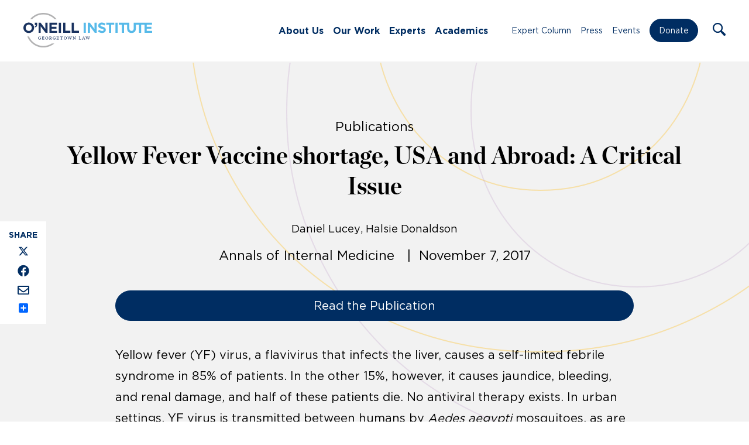

--- FILE ---
content_type: text/html; charset=UTF-8
request_url: https://oneill.law.georgetown.edu/publications/yellow-fever-vaccine-shortage-usa-and-abroad-a-critical-issue/
body_size: 14022
content:
<!doctype html>
<html lang="en-US">
	<head>
		<meta charset="UTF-8">
		<title>Yellow Fever Vaccine shortage, USA and Abroad: A Critical Issue - O&#039;Neill : O&#039;Neill</title>

		<meta http-equiv="X-UA-Compatible" content="IE=edge,chrome=1">
		<meta name="viewport" content="width=device-width, initial-scale=1.0">

		<link rel="stylesheet" href="https://use.typekit.net/ddl1bhq.css">

		<link rel="shortcut icon" href="https://oneill.law.georgetown.edu/wp-content/themes/oneill-theme/assets/images/favicon.ico" type="image/x-icon" />
		<link rel="apple-touch-icon" href="https://oneill.law.georgetown.edu/wp-content/themes/oneill-theme/assets/images/apple-touch-icon.png" />
		<link rel="icon" type="image/png" sizes="192x192" href="https://oneill.law.georgetown.edu/wp-content/themes/oneill-theme/assets/images/android-chrome-192x192.png">
		<link rel="icon" type="image/png" sizes="512x512" href="https://oneill.law.georgetown.edu/wp-content/themes/oneill-theme/assets/images/android-chrome-512x512.png">

		<meta name="google-site-verification" content="2DK_Rgg-37xKszVV8mZuzInD-dqormuGks3stEMq4h8" />

		<!-- Global site tag (gtag.js) - Google Analytics -->
		<script async src="https://www.googletagmanager.com/gtag/js?id=G-H216M95SDF"></script>
		<script>
		  window.dataLayer = window.dataLayer || [];
		  function gtag(){dataLayer.push(arguments);}
		  gtag('js', new Date());

		  gtag('config', 'G-H216M95SDF');
		</script>

		<meta name='robots' content='index, follow, max-image-preview:large, max-snippet:-1, max-video-preview:-1' />
	<style>img:is([sizes="auto" i], [sizes^="auto," i]) { contain-intrinsic-size: 3000px 1500px }</style>
	
	<!-- This site is optimized with the Yoast SEO plugin v25.0 - https://yoast.com/wordpress/plugins/seo/ -->
	<link rel="canonical" href="http://oneill.law.georgetown.edu/publications/yellow-fever-vaccine-shortage-usa-and-abroad-a-critical-issue/" />
	<meta property="og:locale" content="en_US" />
	<meta property="og:type" content="article" />
	<meta property="og:title" content="Yellow Fever Vaccine shortage, USA and Abroad: A Critical Issue - O&#039;Neill" />
	<meta property="og:description" content="Yellow fever (YF) virus, a flavivirus that infects the liver, causes a self-limited febrile syndrome in 85% of patients. In the other 15%, however, it causes jaundice, bleeding, and renal" />
	<meta property="og:url" content="http://oneill.law.georgetown.edu/publications/yellow-fever-vaccine-shortage-usa-and-abroad-a-critical-issue/" />
	<meta property="og:site_name" content="O&#039;Neill" />
	<meta property="article:publisher" content="https://www.facebook.com/oneillinstitute" />
	<meta property="article:modified_time" content="2021-06-12T04:01:29+00:00" />
	<meta property="og:image" content="https://oneill.law.georgetown.edu/wp-content/uploads/2021/08/Social-img.png" />
	<meta property="og:image:width" content="1200" />
	<meta property="og:image:height" content="628" />
	<meta property="og:image:type" content="image/png" />
	<meta name="twitter:card" content="summary_large_image" />
	<meta name="twitter:site" content="@oneillinstitute" />
	<script type="application/ld+json" class="yoast-schema-graph">{"@context":"https://schema.org","@graph":[{"@type":"WebPage","@id":"http://oneill.law.georgetown.edu/publications/yellow-fever-vaccine-shortage-usa-and-abroad-a-critical-issue/","url":"http://oneill.law.georgetown.edu/publications/yellow-fever-vaccine-shortage-usa-and-abroad-a-critical-issue/","name":"Yellow Fever Vaccine shortage, USA and Abroad: A Critical Issue - O&#039;Neill","isPartOf":{"@id":"https://oneill.law.georgetown.edu/#website"},"datePublished":"2017-11-07T05:33:27+00:00","dateModified":"2021-06-12T04:01:29+00:00","breadcrumb":{"@id":"http://oneill.law.georgetown.edu/publications/yellow-fever-vaccine-shortage-usa-and-abroad-a-critical-issue/#breadcrumb"},"inLanguage":"en-US","potentialAction":[{"@type":"ReadAction","target":["http://oneill.law.georgetown.edu/publications/yellow-fever-vaccine-shortage-usa-and-abroad-a-critical-issue/"]}]},{"@type":"BreadcrumbList","@id":"http://oneill.law.georgetown.edu/publications/yellow-fever-vaccine-shortage-usa-and-abroad-a-critical-issue/#breadcrumb","itemListElement":[{"@type":"ListItem","position":1,"name":"Home","item":"https://oneill.law.georgetown.edu/"},{"@type":"ListItem","position":2,"name":"Publications","item":"https://oneill.law.georgetown.edu/publications/"},{"@type":"ListItem","position":3,"name":"Yellow Fever Vaccine shortage, USA and Abroad: A Critical Issue"}]},{"@type":"WebSite","@id":"https://oneill.law.georgetown.edu/#website","url":"https://oneill.law.georgetown.edu/","name":"O&#039;Neill","description":"O’Neill Institute for National and Global Health Law","publisher":{"@id":"https://oneill.law.georgetown.edu/#organization"},"potentialAction":[{"@type":"SearchAction","target":{"@type":"EntryPoint","urlTemplate":"https://oneill.law.georgetown.edu/?s={search_term_string}"},"query-input":{"@type":"PropertyValueSpecification","valueRequired":true,"valueName":"search_term_string"}}],"inLanguage":"en-US"},{"@type":"Organization","@id":"https://oneill.law.georgetown.edu/#organization","name":"The O’Neill Institute for National and Global Health Law","url":"https://oneill.law.georgetown.edu/","logo":{"@type":"ImageObject","inLanguage":"en-US","@id":"https://oneill.law.georgetown.edu/#/schema/logo/image/","url":"https://oneill.law.georgetown.edu/wp-content/uploads/2021/08/logo-color.png","contentUrl":"https://oneill.law.georgetown.edu/wp-content/uploads/2021/08/logo-color.png","width":560,"height":124,"caption":"The O’Neill Institute for National and Global Health Law"},"image":{"@id":"https://oneill.law.georgetown.edu/#/schema/logo/image/"},"sameAs":["https://www.facebook.com/oneillinstitute","https://x.com/oneillinstitute","https://www.linkedin.com/company/o'neill-institute-for-national-and-global-health-law/","https://www.youtube.com/channel/UCTa-6cP01Anvumg3MeMkygg"]}]}</script>
	<!-- / Yoast SEO plugin. -->


<link rel='dns-prefetch' href='//static.addtoany.com' />
<script type="text/javascript">
/* <![CDATA[ */
window._wpemojiSettings = {"baseUrl":"https:\/\/s.w.org\/images\/core\/emoji\/15.1.0\/72x72\/","ext":".png","svgUrl":"https:\/\/s.w.org\/images\/core\/emoji\/15.1.0\/svg\/","svgExt":".svg","source":{"concatemoji":"https:\/\/oneill.law.georgetown.edu\/wp-includes\/js\/wp-emoji-release.min.js?ver=6.8.1"}};
/*! This file is auto-generated */
!function(i,n){var o,s,e;function c(e){try{var t={supportTests:e,timestamp:(new Date).valueOf()};sessionStorage.setItem(o,JSON.stringify(t))}catch(e){}}function p(e,t,n){e.clearRect(0,0,e.canvas.width,e.canvas.height),e.fillText(t,0,0);var t=new Uint32Array(e.getImageData(0,0,e.canvas.width,e.canvas.height).data),r=(e.clearRect(0,0,e.canvas.width,e.canvas.height),e.fillText(n,0,0),new Uint32Array(e.getImageData(0,0,e.canvas.width,e.canvas.height).data));return t.every(function(e,t){return e===r[t]})}function u(e,t,n){switch(t){case"flag":return n(e,"\ud83c\udff3\ufe0f\u200d\u26a7\ufe0f","\ud83c\udff3\ufe0f\u200b\u26a7\ufe0f")?!1:!n(e,"\ud83c\uddfa\ud83c\uddf3","\ud83c\uddfa\u200b\ud83c\uddf3")&&!n(e,"\ud83c\udff4\udb40\udc67\udb40\udc62\udb40\udc65\udb40\udc6e\udb40\udc67\udb40\udc7f","\ud83c\udff4\u200b\udb40\udc67\u200b\udb40\udc62\u200b\udb40\udc65\u200b\udb40\udc6e\u200b\udb40\udc67\u200b\udb40\udc7f");case"emoji":return!n(e,"\ud83d\udc26\u200d\ud83d\udd25","\ud83d\udc26\u200b\ud83d\udd25")}return!1}function f(e,t,n){var r="undefined"!=typeof WorkerGlobalScope&&self instanceof WorkerGlobalScope?new OffscreenCanvas(300,150):i.createElement("canvas"),a=r.getContext("2d",{willReadFrequently:!0}),o=(a.textBaseline="top",a.font="600 32px Arial",{});return e.forEach(function(e){o[e]=t(a,e,n)}),o}function t(e){var t=i.createElement("script");t.src=e,t.defer=!0,i.head.appendChild(t)}"undefined"!=typeof Promise&&(o="wpEmojiSettingsSupports",s=["flag","emoji"],n.supports={everything:!0,everythingExceptFlag:!0},e=new Promise(function(e){i.addEventListener("DOMContentLoaded",e,{once:!0})}),new Promise(function(t){var n=function(){try{var e=JSON.parse(sessionStorage.getItem(o));if("object"==typeof e&&"number"==typeof e.timestamp&&(new Date).valueOf()<e.timestamp+604800&&"object"==typeof e.supportTests)return e.supportTests}catch(e){}return null}();if(!n){if("undefined"!=typeof Worker&&"undefined"!=typeof OffscreenCanvas&&"undefined"!=typeof URL&&URL.createObjectURL&&"undefined"!=typeof Blob)try{var e="postMessage("+f.toString()+"("+[JSON.stringify(s),u.toString(),p.toString()].join(",")+"));",r=new Blob([e],{type:"text/javascript"}),a=new Worker(URL.createObjectURL(r),{name:"wpTestEmojiSupports"});return void(a.onmessage=function(e){c(n=e.data),a.terminate(),t(n)})}catch(e){}c(n=f(s,u,p))}t(n)}).then(function(e){for(var t in e)n.supports[t]=e[t],n.supports.everything=n.supports.everything&&n.supports[t],"flag"!==t&&(n.supports.everythingExceptFlag=n.supports.everythingExceptFlag&&n.supports[t]);n.supports.everythingExceptFlag=n.supports.everythingExceptFlag&&!n.supports.flag,n.DOMReady=!1,n.readyCallback=function(){n.DOMReady=!0}}).then(function(){return e}).then(function(){var e;n.supports.everything||(n.readyCallback(),(e=n.source||{}).concatemoji?t(e.concatemoji):e.wpemoji&&e.twemoji&&(t(e.twemoji),t(e.wpemoji)))}))}((window,document),window._wpemojiSettings);
/* ]]> */
</script>
<style id='wp-emoji-styles-inline-css' type='text/css'>

	img.wp-smiley, img.emoji {
		display: inline !important;
		border: none !important;
		box-shadow: none !important;
		height: 1em !important;
		width: 1em !important;
		margin: 0 0.07em !important;
		vertical-align: -0.1em !important;
		background: none !important;
		padding: 0 !important;
	}
</style>
<link rel='stylesheet' id='wp-block-library-css' href='https://oneill.law.georgetown.edu/wp-includes/css/dist/block-library/style.min.css?ver=6.8.1' media='all' />
<style id='classic-theme-styles-inline-css' type='text/css'>
/*! This file is auto-generated */
.wp-block-button__link{color:#fff;background-color:#32373c;border-radius:9999px;box-shadow:none;text-decoration:none;padding:calc(.667em + 2px) calc(1.333em + 2px);font-size:1.125em}.wp-block-file__button{background:#32373c;color:#fff;text-decoration:none}
</style>
<style id='filebird-block-filebird-gallery-style-inline-css' type='text/css'>
ul.filebird-block-filebird-gallery{margin:auto!important;padding:0!important;width:100%}ul.filebird-block-filebird-gallery.layout-grid{display:grid;grid-gap:20px;align-items:stretch;grid-template-columns:repeat(var(--columns),1fr);justify-items:stretch}ul.filebird-block-filebird-gallery.layout-grid li img{border:1px solid #ccc;box-shadow:2px 2px 6px 0 rgba(0,0,0,.3);height:100%;max-width:100%;-o-object-fit:cover;object-fit:cover;width:100%}ul.filebird-block-filebird-gallery.layout-masonry{-moz-column-count:var(--columns);-moz-column-gap:var(--space);column-gap:var(--space);-moz-column-width:var(--min-width);columns:var(--min-width) var(--columns);display:block;overflow:auto}ul.filebird-block-filebird-gallery.layout-masonry li{margin-bottom:var(--space)}ul.filebird-block-filebird-gallery li{list-style:none}ul.filebird-block-filebird-gallery li figure{height:100%;margin:0;padding:0;position:relative;width:100%}ul.filebird-block-filebird-gallery li figure figcaption{background:linear-gradient(0deg,rgba(0,0,0,.7),rgba(0,0,0,.3) 70%,transparent);bottom:0;box-sizing:border-box;color:#fff;font-size:.8em;margin:0;max-height:100%;overflow:auto;padding:3em .77em .7em;position:absolute;text-align:center;width:100%;z-index:2}ul.filebird-block-filebird-gallery li figure figcaption a{color:inherit}

</style>
<style id='global-styles-inline-css' type='text/css'>
:root{--wp--preset--aspect-ratio--square: 1;--wp--preset--aspect-ratio--4-3: 4/3;--wp--preset--aspect-ratio--3-4: 3/4;--wp--preset--aspect-ratio--3-2: 3/2;--wp--preset--aspect-ratio--2-3: 2/3;--wp--preset--aspect-ratio--16-9: 16/9;--wp--preset--aspect-ratio--9-16: 9/16;--wp--preset--color--black: #000000;--wp--preset--color--cyan-bluish-gray: #abb8c3;--wp--preset--color--white: #ffffff;--wp--preset--color--pale-pink: #f78da7;--wp--preset--color--vivid-red: #cf2e2e;--wp--preset--color--luminous-vivid-orange: #ff6900;--wp--preset--color--luminous-vivid-amber: #fcb900;--wp--preset--color--light-green-cyan: #7bdcb5;--wp--preset--color--vivid-green-cyan: #00d084;--wp--preset--color--pale-cyan-blue: #8ed1fc;--wp--preset--color--vivid-cyan-blue: #0693e3;--wp--preset--color--vivid-purple: #9b51e0;--wp--preset--gradient--vivid-cyan-blue-to-vivid-purple: linear-gradient(135deg,rgba(6,147,227,1) 0%,rgb(155,81,224) 100%);--wp--preset--gradient--light-green-cyan-to-vivid-green-cyan: linear-gradient(135deg,rgb(122,220,180) 0%,rgb(0,208,130) 100%);--wp--preset--gradient--luminous-vivid-amber-to-luminous-vivid-orange: linear-gradient(135deg,rgba(252,185,0,1) 0%,rgba(255,105,0,1) 100%);--wp--preset--gradient--luminous-vivid-orange-to-vivid-red: linear-gradient(135deg,rgba(255,105,0,1) 0%,rgb(207,46,46) 100%);--wp--preset--gradient--very-light-gray-to-cyan-bluish-gray: linear-gradient(135deg,rgb(238,238,238) 0%,rgb(169,184,195) 100%);--wp--preset--gradient--cool-to-warm-spectrum: linear-gradient(135deg,rgb(74,234,220) 0%,rgb(151,120,209) 20%,rgb(207,42,186) 40%,rgb(238,44,130) 60%,rgb(251,105,98) 80%,rgb(254,248,76) 100%);--wp--preset--gradient--blush-light-purple: linear-gradient(135deg,rgb(255,206,236) 0%,rgb(152,150,240) 100%);--wp--preset--gradient--blush-bordeaux: linear-gradient(135deg,rgb(254,205,165) 0%,rgb(254,45,45) 50%,rgb(107,0,62) 100%);--wp--preset--gradient--luminous-dusk: linear-gradient(135deg,rgb(255,203,112) 0%,rgb(199,81,192) 50%,rgb(65,88,208) 100%);--wp--preset--gradient--pale-ocean: linear-gradient(135deg,rgb(255,245,203) 0%,rgb(182,227,212) 50%,rgb(51,167,181) 100%);--wp--preset--gradient--electric-grass: linear-gradient(135deg,rgb(202,248,128) 0%,rgb(113,206,126) 100%);--wp--preset--gradient--midnight: linear-gradient(135deg,rgb(2,3,129) 0%,rgb(40,116,252) 100%);--wp--preset--font-size--small: 13px;--wp--preset--font-size--medium: 20px;--wp--preset--font-size--large: 36px;--wp--preset--font-size--x-large: 42px;--wp--preset--spacing--20: 0.44rem;--wp--preset--spacing--30: 0.67rem;--wp--preset--spacing--40: 1rem;--wp--preset--spacing--50: 1.5rem;--wp--preset--spacing--60: 2.25rem;--wp--preset--spacing--70: 3.38rem;--wp--preset--spacing--80: 5.06rem;--wp--preset--shadow--natural: 6px 6px 9px rgba(0, 0, 0, 0.2);--wp--preset--shadow--deep: 12px 12px 50px rgba(0, 0, 0, 0.4);--wp--preset--shadow--sharp: 6px 6px 0px rgba(0, 0, 0, 0.2);--wp--preset--shadow--outlined: 6px 6px 0px -3px rgba(255, 255, 255, 1), 6px 6px rgba(0, 0, 0, 1);--wp--preset--shadow--crisp: 6px 6px 0px rgba(0, 0, 0, 1);}:where(.is-layout-flex){gap: 0.5em;}:where(.is-layout-grid){gap: 0.5em;}body .is-layout-flex{display: flex;}.is-layout-flex{flex-wrap: wrap;align-items: center;}.is-layout-flex > :is(*, div){margin: 0;}body .is-layout-grid{display: grid;}.is-layout-grid > :is(*, div){margin: 0;}:where(.wp-block-columns.is-layout-flex){gap: 2em;}:where(.wp-block-columns.is-layout-grid){gap: 2em;}:where(.wp-block-post-template.is-layout-flex){gap: 1.25em;}:where(.wp-block-post-template.is-layout-grid){gap: 1.25em;}.has-black-color{color: var(--wp--preset--color--black) !important;}.has-cyan-bluish-gray-color{color: var(--wp--preset--color--cyan-bluish-gray) !important;}.has-white-color{color: var(--wp--preset--color--white) !important;}.has-pale-pink-color{color: var(--wp--preset--color--pale-pink) !important;}.has-vivid-red-color{color: var(--wp--preset--color--vivid-red) !important;}.has-luminous-vivid-orange-color{color: var(--wp--preset--color--luminous-vivid-orange) !important;}.has-luminous-vivid-amber-color{color: var(--wp--preset--color--luminous-vivid-amber) !important;}.has-light-green-cyan-color{color: var(--wp--preset--color--light-green-cyan) !important;}.has-vivid-green-cyan-color{color: var(--wp--preset--color--vivid-green-cyan) !important;}.has-pale-cyan-blue-color{color: var(--wp--preset--color--pale-cyan-blue) !important;}.has-vivid-cyan-blue-color{color: var(--wp--preset--color--vivid-cyan-blue) !important;}.has-vivid-purple-color{color: var(--wp--preset--color--vivid-purple) !important;}.has-black-background-color{background-color: var(--wp--preset--color--black) !important;}.has-cyan-bluish-gray-background-color{background-color: var(--wp--preset--color--cyan-bluish-gray) !important;}.has-white-background-color{background-color: var(--wp--preset--color--white) !important;}.has-pale-pink-background-color{background-color: var(--wp--preset--color--pale-pink) !important;}.has-vivid-red-background-color{background-color: var(--wp--preset--color--vivid-red) !important;}.has-luminous-vivid-orange-background-color{background-color: var(--wp--preset--color--luminous-vivid-orange) !important;}.has-luminous-vivid-amber-background-color{background-color: var(--wp--preset--color--luminous-vivid-amber) !important;}.has-light-green-cyan-background-color{background-color: var(--wp--preset--color--light-green-cyan) !important;}.has-vivid-green-cyan-background-color{background-color: var(--wp--preset--color--vivid-green-cyan) !important;}.has-pale-cyan-blue-background-color{background-color: var(--wp--preset--color--pale-cyan-blue) !important;}.has-vivid-cyan-blue-background-color{background-color: var(--wp--preset--color--vivid-cyan-blue) !important;}.has-vivid-purple-background-color{background-color: var(--wp--preset--color--vivid-purple) !important;}.has-black-border-color{border-color: var(--wp--preset--color--black) !important;}.has-cyan-bluish-gray-border-color{border-color: var(--wp--preset--color--cyan-bluish-gray) !important;}.has-white-border-color{border-color: var(--wp--preset--color--white) !important;}.has-pale-pink-border-color{border-color: var(--wp--preset--color--pale-pink) !important;}.has-vivid-red-border-color{border-color: var(--wp--preset--color--vivid-red) !important;}.has-luminous-vivid-orange-border-color{border-color: var(--wp--preset--color--luminous-vivid-orange) !important;}.has-luminous-vivid-amber-border-color{border-color: var(--wp--preset--color--luminous-vivid-amber) !important;}.has-light-green-cyan-border-color{border-color: var(--wp--preset--color--light-green-cyan) !important;}.has-vivid-green-cyan-border-color{border-color: var(--wp--preset--color--vivid-green-cyan) !important;}.has-pale-cyan-blue-border-color{border-color: var(--wp--preset--color--pale-cyan-blue) !important;}.has-vivid-cyan-blue-border-color{border-color: var(--wp--preset--color--vivid-cyan-blue) !important;}.has-vivid-purple-border-color{border-color: var(--wp--preset--color--vivid-purple) !important;}.has-vivid-cyan-blue-to-vivid-purple-gradient-background{background: var(--wp--preset--gradient--vivid-cyan-blue-to-vivid-purple) !important;}.has-light-green-cyan-to-vivid-green-cyan-gradient-background{background: var(--wp--preset--gradient--light-green-cyan-to-vivid-green-cyan) !important;}.has-luminous-vivid-amber-to-luminous-vivid-orange-gradient-background{background: var(--wp--preset--gradient--luminous-vivid-amber-to-luminous-vivid-orange) !important;}.has-luminous-vivid-orange-to-vivid-red-gradient-background{background: var(--wp--preset--gradient--luminous-vivid-orange-to-vivid-red) !important;}.has-very-light-gray-to-cyan-bluish-gray-gradient-background{background: var(--wp--preset--gradient--very-light-gray-to-cyan-bluish-gray) !important;}.has-cool-to-warm-spectrum-gradient-background{background: var(--wp--preset--gradient--cool-to-warm-spectrum) !important;}.has-blush-light-purple-gradient-background{background: var(--wp--preset--gradient--blush-light-purple) !important;}.has-blush-bordeaux-gradient-background{background: var(--wp--preset--gradient--blush-bordeaux) !important;}.has-luminous-dusk-gradient-background{background: var(--wp--preset--gradient--luminous-dusk) !important;}.has-pale-ocean-gradient-background{background: var(--wp--preset--gradient--pale-ocean) !important;}.has-electric-grass-gradient-background{background: var(--wp--preset--gradient--electric-grass) !important;}.has-midnight-gradient-background{background: var(--wp--preset--gradient--midnight) !important;}.has-small-font-size{font-size: var(--wp--preset--font-size--small) !important;}.has-medium-font-size{font-size: var(--wp--preset--font-size--medium) !important;}.has-large-font-size{font-size: var(--wp--preset--font-size--large) !important;}.has-x-large-font-size{font-size: var(--wp--preset--font-size--x-large) !important;}
:where(.wp-block-post-template.is-layout-flex){gap: 1.25em;}:where(.wp-block-post-template.is-layout-grid){gap: 1.25em;}
:where(.wp-block-columns.is-layout-flex){gap: 2em;}:where(.wp-block-columns.is-layout-grid){gap: 2em;}
:root :where(.wp-block-pullquote){font-size: 1.5em;line-height: 1.6;}
</style>
<link rel='stylesheet' id='html5blank-css' href='https://oneill.law.georgetown.edu/wp-content/themes/oneill-theme/assets/css/styles.css?ver=1768376820' media='all' />
<link rel='stylesheet' id='addtoany-css' href='https://oneill.law.georgetown.edu/wp-content/mu-plugins/add-to-any/addtoany.min.css?ver=1.16' media='all' />
<style id='addtoany-inline-css' type='text/css'>
@media screen and (max-width:1020px){
.a2a_floating_style.a2a_vertical_style{display:none;}
}
</style>
<script type="text/javascript" src="https://oneill.law.georgetown.edu/wp-includes/js/jquery/jquery.min.js?ver=3.7.1" id="jquery-core-js"></script>
<script type="text/javascript" src="https://oneill.law.georgetown.edu/wp-includes/js/jquery/jquery-migrate.min.js?ver=3.4.1" id="jquery-migrate-js"></script>
<script type="text/javascript" id="addtoany-core-js-before">
/* <![CDATA[ */
window.a2a_config=window.a2a_config||{};a2a_config.callbacks=[];a2a_config.overlays=[];a2a_config.templates={};
a2a_config.callbacks.push({ready: function(){var d=document;function a(){var c,e=d.createElement("div");e.innerHTML="<div class=\"a2a_kit a2a_kit_size_ a2a_floating_style a2a_vertical_style\" style=\"margin-left:-64px;top:300px;background-color:#f2f2f2;\"><a class=\"a2a_button_x\"><img defer src=\"https:\/\/oneill.law.georgetown.edu\/wp-content\/themes\/oneill-theme\/assets\/images\/icons\/x.svg\" alt=\"X\"><\/a><a class=\"a2a_button_facebook\"><img src=\"https:\/\/oneill.law.georgetown.edu\/wp-content\/themes\/oneill-theme\/assets\/images\/icons\/facebook.svg\" alt=\"Facebook\"><\/a><a class=\"a2a_button_email\"><img src=\"https:\/\/oneill.law.georgetown.edu\/wp-content\/themes\/oneill-theme\/assets\/images\/icons\/email.svg\" alt=\"Email\"><\/a><a class=\"a2a_dd addtoany_share_save addtoany_share\" href=\"https:\/\/www.addtoany.com\/share\"><\/a><\/div>";c=d.querySelector(".blogpost.opinion > .opinion-container, .blogpost.press > .post-content-container, .blogpost.publications > .post-content-container");if(c)c.appendChild(e.firstChild);a2a.init("page");}if("loading"!==d.readyState)a();else d.addEventListener("DOMContentLoaded",a,false);}});
/* ]]> */
</script>
<script type="text/javascript" src="https://static.addtoany.com/menu/page.js" id="addtoany-core-js"></script>
<script type="text/javascript" defer src="https://oneill.law.georgetown.edu/wp-content/mu-plugins/add-to-any/addtoany.min.js?ver=1.1" id="addtoany-jquery-js"></script>
<link rel="https://api.w.org/" href="https://oneill.law.georgetown.edu/wp-json/" /><link rel="alternate" title="oEmbed (JSON)" type="application/json+oembed" href="https://oneill.law.georgetown.edu/wp-json/oembed/1.0/embed?url=https%3A%2F%2Foneill.law.georgetown.edu%2Fpublications%2Fyellow-fever-vaccine-shortage-usa-and-abroad-a-critical-issue%2F" />
<link rel="alternate" title="oEmbed (XML)" type="text/xml+oembed" href="https://oneill.law.georgetown.edu/wp-json/oembed/1.0/embed?url=https%3A%2F%2Foneill.law.georgetown.edu%2Fpublications%2Fyellow-fever-vaccine-shortage-usa-and-abroad-a-critical-issue%2F&#038;format=xml" />

	</head>
	<body class="wp-singular publications-template-default single single-publications postid-74482 wp-theme-oneill-theme yellow-fever-vaccine-shortage-usa-and-abroad-a-critical-issue"><section class="page-container mm-slideout wpmm-force-bg">
		<a class="skip-link screen-reader-text visually-hidden" href="#main">Skip to content</a>

		<!-- header -->
		<header class="header clear">

			<div class="container container-long container-flex">

				<!-- logo -->
				<div class="logo" title="Home Logo Link">
					<a href="https://oneill.law.georgetown.edu" aria-label="Link to Home via the O'Neill Georgetown Logo">
						<img src="https://oneill.law.georgetown.edu/wp-content/themes/oneill-theme/assets/images/oneill-logo-new.svg" alt="O'Neill Institute for National and Global Health Law At Georgetown Law" class="logo-img">
					</a>
				</div>
				<!-- /logo -->

				<nav class="nav" id="nav-left" aria-label="Main Navigation"><div class="menu">
				<ul id="menu-main-menu" class="menu"><li id="menu-item-77480" class="menu-item menu-item-type-post_type menu-item-object-page menu-item-has-children menu-item-77480"><a href="https://oneill.law.georgetown.edu/about-us/">About Us</a>
<ul class="sub-menu">
	<li id="menu-item-78471" class="menu-item menu-item-type-post_type menu-item-object-page menu-item-78471"><a href="https://oneill.law.georgetown.edu/about-us/">Our Story</a></li>
	<li id="menu-item-78470" class="menu-item menu-item-type-post_type menu-item-object-page menu-item-78470"><a href="https://oneill.law.georgetown.edu/our-people/">Our People</a></li>
	<li id="menu-item-78469" class="menu-item menu-item-type-post_type menu-item-object-page menu-item-78469"><a href="https://oneill.law.georgetown.edu/careers/">Careers</a></li>
</ul>
</li>
<li id="menu-item-77488" class="menu-item menu-item-type-custom menu-item-object-custom menu-item-has-children menu-item-77488"><a href="#">Our Work</a>
<ul class="sub-menu">
	<li id="menu-item-106301" class="menu-item menu-item-type-post_type_archive menu-item-object-initiatives menu-item-106301"><a href="https://oneill.law.georgetown.edu/centers/">Centers</a></li>
	<li id="menu-item-78476" class="menu-item menu-item-type-post_type menu-item-object-page menu-item-78476"><a href="https://oneill.law.georgetown.edu/issues/">Issues</a></li>
	<li id="menu-item-272" class="menu-item menu-item-type-post_type_archive menu-item-object-publications menu-item-272"><a href="https://oneill.law.georgetown.edu/publications/">Publications</a></li>
	<li id="menu-item-77482" class="menu-item menu-item-type-post_type menu-item-object-page menu-item-77482"><a href="https://oneill.law.georgetown.edu/who-collaborating-center-for-national-and-global-health-law/">WHO Collaborating Center</a></li>
	<li id="menu-item-98048" class="menu-item menu-item-type-post_type menu-item-object-page menu-item-98048"><a href="https://oneill.law.georgetown.edu/lancet-commissions/">Lancet Commissions</a></li>
</ul>
</li>
<li id="menu-item-81004" class="menu-item menu-item-type-post_type menu-item-object-page menu-item-81004"><a href="https://oneill.law.georgetown.edu/experts/">Experts</a></li>
<li id="menu-item-77479" class="menu-item menu-item-type-post_type menu-item-object-page menu-item-has-children menu-item-77479"><a href="https://oneill.law.georgetown.edu/academics/">Academics</a>
<ul class="sub-menu">
	<li id="menu-item-77494" class="menu-item menu-item-type-post_type menu-item-object-page menu-item-77494"><a href="https://oneill.law.georgetown.edu/academics/alumni/">Alumni</a></li>
	<li id="menu-item-82826" class="menu-item menu-item-type-post_type menu-item-object-page menu-item-82826"><a href="https://oneill.law.georgetown.edu/academics/faculty/">Faculty</a></li>
	<li id="menu-item-93915" class="menu-item menu-item-type-post_type menu-item-object-page menu-item-93915"><a href="https://oneill.law.georgetown.edu/academics/student-profiles/">Student Profiles</a></li>
	<li id="menu-item-77496" class="menu-item menu-item-type-post_type menu-item-object-page menu-item-77496"><a href="https://oneill.law.georgetown.edu/academics/apply/">Apply</a></li>
	<li id="menu-item-77497" class="menu-item menu-item-type-post_type menu-item-object-page menu-item-77497"><a href="https://oneill.law.georgetown.edu/academics/cost/">Cost</a></li>
	<li id="menu-item-107073" class="menu-item menu-item-type-post_type menu-item-object-page menu-item-107073"><a href="https://oneill.law.georgetown.edu/academics/scholarships/">Scholarships</a></li>
	<li id="menu-item-77498" class="menu-item menu-item-type-post_type menu-item-object-page menu-item-77498"><a href="https://oneill.law.georgetown.edu/academics/connect/">Our Team</a></li>
	<li id="menu-item-106215" class="menu-item menu-item-type-custom menu-item-object-custom menu-item-106215"><a href="https://oneill.law.georgetown.edu/centers/capacity-building-initiative/">Academic Programs</a></li>
</ul>
</li>
</ul>				</div></nav>

				<nav class="nav" id="nav-right" aria-label="Secondary Navigation"><div class="menu">
				<ul id="menu-main-menu-right" class="menu"><li id="menu-item-80989" class="menu-item menu-item-type-post_type menu-item-object-page current_page_parent menu-item-80989"><a href="https://oneill.law.georgetown.edu/expert-column/">Expert Column</a></li>
<li id="menu-item-79550" class="menu-item menu-item-type-post_type_archive menu-item-object-press menu-item-79550"><a href="https://oneill.law.georgetown.edu/press/">Press</a></li>
<li id="menu-item-79549" class="menu-item menu-item-type-post_type_archive menu-item-object-events menu-item-79549"><a href="https://oneill.law.georgetown.edu/events/">Events</a></li>
<li id="menu-item-106856" class="nav-button menu-item menu-item-type-custom menu-item-object-custom menu-item-106856"><a target="_blank" href="http://give.georgetown.edu/oneill">Donate</a></li>
</ul>				</div></nav>

				<div class="search-menu">
					<a role="button" class="search-trigger search-icon" aria-label="Open the Search Form" tabindex="0" name="Open Search Form">
						<img src="https://oneill.law.georgetown.edu/wp-content/themes/oneill-theme/assets/images/icons/search.svg" alt="Search Icon" />
					</a>
					<form class="search-form" method="get" action="https://oneill.law.georgetown.edu" role="search" aria-expanded="false" aria-label="Search the Website">
						<a href="#" class="search-trigger search-icon" aria-hidden="true" tabindex="-1" aria-label="Toggle the Search Form Dropdown" name="Toggle Search Form">
							<img src="https://oneill.law.georgetown.edu/wp-content/themes/oneill-theme/assets/images/icons/search.svg" alt="Search Icon" aria-hidden="true" />
						</a>
						<input class="search-input" type="search" name="s" placeholder="Search" tabindex="-1" aria-label="Enter your search terms here">
						<button class="search-submit" type="submit" aria-label="Click to execute the search" tabindex="-1" name="Execute Search">
							Search
						</button>
						<a class="search-close search-trigger" role="button" tabindex="-1" aria-label="Click to close the Search Form" name="Close Search Form">
							<img src="https://oneill.law.georgetown.edu/wp-content/themes/oneill-theme/assets/images/icons/search-close.svg" alt="Close the Search Form" />
						</a>
					</form>
				</div>

				<a class="mobile-nav-trigger" role="button" title="Open the Mobile Menu" aria-label="Open the Mobile Menu" tabindex="0">
					<svg viewBox="0 0 100 80" width="35" height="35" title="mobile nav icon">
					  <rect width="100" height="10"></rect>
					  <rect y="30" width="100" height="10"></rect>
					  <rect y="60" width="100" height="10"></rect>
					</svg>
				</a>

			</div>
		</header>
		<!-- /header -->

  <main class="blogpost standard publications" id="main">
    
<section class="narrow-banner banner">
	<div class="container container-narrow"><div class="col-1-1">
					<p class="large header-link"><a href="https://oneill.law.georgetown.edu/publications/" aria-label="Go to the all publications page">publications</a></p>
				
		<h1 class="small ">Yellow Fever Vaccine shortage, USA and Abroad: A Critical Issue</h1>

		
					<p class="publication-experts medium">
									<a href="https://oneill.law.georgetown.edu/experts/daniel-r-lucey/">Daniel Lucey</a>
								          <span>Halsie Donaldson</span>
        			</p>
		
			

    
    
    
	</div></div>
</section>    <!-- section -->
    <section class="post-content-container">
      <div class="container container-short">
                  <!-- article -->
          <article id="post-74482" class="content post-74482 publications type-publications status-publish hentry issues-vaccines publication-categories-journal-article" aria-label="Yellow Fever Vaccine shortage, USA and Abroad: A Critical Issue">
            <p class="date large">Annals of Internal Medicine &nbsp;&nbsp;|&nbsp; November 7, 2017</p>
                          <a class="btn read-more-btn" target="_blank" rel="nofollow" href="http://annals.org/aim/fullarticle/2654790/yellow-fever-vaccine-shortages-united-states-abroad-critical-issue" aria-label="Read Yellow Fever Vaccine shortage, USA and Abroad: A Critical Issue">Read the Publication</a>
            
            <div class="content-text">

              <p>Yellow fever (YF) virus, a flavivirus that infects the liver, causes a self-limited febrile syndrome in 85% of patients. In the other 15%, however, it causes jaundice, bleeding, and renal damage, and half of these patients die. No antiviral therapy exists. In urban settings, YF virus is transmitted between humans by <em>Aedes aegypti</em> mosquitoes, as are Zika, dengue, and other viruses. Outside urban settings, in the jungle or forest (“sylvatic cycle”), YF transmission occurs between monkeys and from monkeys to humans via non-<em>Aedes</em> mosquitoes.</p>
<p><a href="https://www.acpjournals.org/doi/10.7326/M17-1337">Read more here.</a></p>

                              <div class="issues-item">
                  <h3 class="small">Issues</h3> 
                  <p> 
                  <a href="/issues/vaccines" aria-label="Learn More about the issue Vaccines">Vaccines</a>                   </p>                </div>
              
              
              
            </div>  
          </article>
          <!-- /article -->
              </div>
    </section>
    <!-- /section -->
    
  <section class="latest-post-container latest-posts-tiles"><div class="container container-flex container-narrow">
    <h2 class="small section-title">Latest publications              <a href="https://oneill.law.georgetown.edu/publications/" aria-label="Go to the all publications page">See All</a>
          </h2>
          
<article id="tile-small-post-110644" class="tile-small col-1-3 post-110644 publications type-publications status-publish hentry issues-us-health-care-policy publication-categories-op-ed" aria-label="On the Health Docket for 2026">

	<header class="tile-header">
					
							<p class="tag smallest rubrik-font">Op-Ed</p>
			
			
			
			<p class="tag smallest rubrik-font tag-date">January 9, 2026</p>
			</header>	

	<div class="tile-content">
		<h3 class="smaller">
			<a href="https://www.medpagetoday.com/opinion/the-health-docket/119204" target="blank" rel="nofollow" title="Read More About On the Health Docket for 2026">On the Health Docket for 2026</a>
		</h3>
		<span class="date"></span>	</div>

			<footer class="tile-small--footer">
							<p class="staff-name smaller">
											<span>Lawrence O. Gostin</span>
																<span>James G. Hodge, Jr.</span>
									</p>
					</footer>
	
</article>          
<article id="tile-small-post-110656" class="tile-small col-1-3 post-110656 publications type-publications status-publish hentry issues-lgbtq issues-us-health-care-policy publication-categories-op-ed" aria-label="Proposed Federal Rules Target Health Care For Transgender Youth (Part 2)">

	<header class="tile-header">
					
							<p class="tag smallest rubrik-font">Op-Ed</p>
			
			
			
			<p class="tag smallest rubrik-font tag-date">December 23, 2025</p>
			</header>	

	<div class="tile-content">
		<h3 class="smaller">
			<a href="https://www.healthaffairs.org/content/forefront/proposed-federal-rules-target-heatlh-care-transgender-youth-part-2" target="blank" rel="nofollow" title="Read More About Proposed Federal Rules Target Health Care For Transgender Youth (Part 2)">Proposed Federal Rules Target Health Care For Transgender Youth (Part 2)</a>
		</h3>
		<span class="date"></span>	</div>

			<footer class="tile-small--footer">
							<p class="staff-name smaller">
											<span>Katie Keith</span>
														</p>
					</footer>
	
</article>          
<article id="tile-small-post-110657" class="tile-small col-1-3 post-110657 publications type-publications status-publish hentry issues-lgbtq issues-us-health-care-policy publication-categories-op-ed" aria-label="Proposed Federal Rules Target Health Care For Transgender Youth (Part 1)">

	<header class="tile-header">
					
							<p class="tag smallest rubrik-font">Op-Ed</p>
			
			
			
			<p class="tag smallest rubrik-font tag-date">December 22, 2025</p>
			</header>	

	<div class="tile-content">
		<h3 class="smaller">
			<a href="https://www.healthaffairs.org/content/forefront/proposed-federal-rules-target-health-care-transgender-youth-part-1" target="blank" rel="nofollow" title="Read More About Proposed Federal Rules Target Health Care For Transgender Youth (Part 1)">Proposed Federal Rules Target Health Care For Transgender Youth (Part 1)</a>
		</h3>
		<span class="date"></span>	</div>

			<footer class="tile-small--footer">
							<p class="staff-name smaller">
											<span>Katie Keith</span>
														</p>
					</footer>
	
</article>    
  </div></section>
  </main>
	<!-- footer -->
	<footer class="footer">
		<div class="container container-flex container-long">

			<div class="col-1-3 footer-text-content">

				<div id="custom_html-2" class="widget_text widget_custom_html"><div class="textwidget custom-html-widget"><p><strong>Subscribe to get the latest global health and law news.</strong></p>
<div id="mc_embed_signup"> <form id="mc-embedded-subscribe-form" class="validate" action="https://georgetown.us5.list-manage.com/subscribe/post?u=5556647df8c0be7cf0da07db2&id=db63f668bf" method="post" name="mc-embedded-subscribe-form" novalidate="" target="_blank"> <div id="mc_embed_signup_scroll"><label class="visually-hidden" for="mce-EMAIL" aria-hidden="true">Subscribe</label><input id="mce-EMAIL" class="email" name="EMAIL" required="" type="email" value="" placeholder="email address"/> <div style="position: absolute; left: -5000px;" aria-hidden="true"><input tabindex="-1" name="b_5556647df8c0be7cf0da07db2_db63f668bf" type="text" value="" aria-label="honey pot"/></div><div class="clear" style="display: inline-block;"><input id="mc-embedded-subscribe" class="button" name="subscribe" type="submit" value="Subscribe" style="padding:15px 10px;font-size:16px;"/></div></div></form></div></div></div><div id="text-3" class="widget_text">			<div class="textwidget"><p><strong>O’Neill Institute for National and Global Health Law</strong><br />
Georgetown University Law Center<br />
600 New Jersey Avenue NW, Washington, DC 20001<br />
Phone: (202) 662-9203 | Fax: (202) 662-4045</p>
</div>
		</div><div id="block-2" class="widget_block">
<ul class="wp-block-social-links has-icon-color is-style-logos-only is-layout-flex wp-block-social-links-is-layout-flex"><li style="color: #002d62; " class="wp-social-link wp-social-link-facebook  wp-block-social-link"><a rel="noopener nofollow" target="_blank" href="https://www.facebook.com/oneillinstitute/" class="wp-block-social-link-anchor"><svg width="24" height="24" viewBox="0 0 24 24" version="1.1" xmlns="http://www.w3.org/2000/svg" aria-hidden="true" focusable="false"><path d="M12 2C6.5 2 2 6.5 2 12c0 5 3.7 9.1 8.4 9.9v-7H7.9V12h2.5V9.8c0-2.5 1.5-3.9 3.8-3.9 1.1 0 2.2.2 2.2.2v2.5h-1.3c-1.2 0-1.6.8-1.6 1.6V12h2.8l-.4 2.9h-2.3v7C18.3 21.1 22 17 22 12c0-5.5-4.5-10-10-10z"></path></svg><span class="wp-block-social-link-label screen-reader-text">Facebook</span></a></li>

<li style="color: #002d62; " class="wp-social-link wp-social-link-linkedin  wp-block-social-link"><a rel="noopener nofollow" target="_blank" href="https://www.linkedin.com/company/o&#039;neill-institute-for-national-and-global-health-law" class="wp-block-social-link-anchor"><svg width="24" height="24" viewBox="0 0 24 24" version="1.1" xmlns="http://www.w3.org/2000/svg" aria-hidden="true" focusable="false"><path d="M19.7,3H4.3C3.582,3,3,3.582,3,4.3v15.4C3,20.418,3.582,21,4.3,21h15.4c0.718,0,1.3-0.582,1.3-1.3V4.3 C21,3.582,20.418,3,19.7,3z M8.339,18.338H5.667v-8.59h2.672V18.338z M7.004,8.574c-0.857,0-1.549-0.694-1.549-1.548 c0-0.855,0.691-1.548,1.549-1.548c0.854,0,1.547,0.694,1.547,1.548C8.551,7.881,7.858,8.574,7.004,8.574z M18.339,18.338h-2.669 v-4.177c0-0.996-0.017-2.278-1.387-2.278c-1.389,0-1.601,1.086-1.601,2.206v4.249h-2.667v-8.59h2.559v1.174h0.037 c0.356-0.675,1.227-1.387,2.526-1.387c2.703,0,3.203,1.779,3.203,4.092V18.338z"></path></svg><span class="wp-block-social-link-label screen-reader-text">LinkedIn</span></a></li>

<li style="color: #002d62; " class="wp-social-link wp-social-link-x  wp-block-social-link"><a rel="noopener nofollow" target="_blank" href="https://twitter.com/oneillinstitute" class="wp-block-social-link-anchor"><svg width="24" height="24" viewBox="0 0 24 24" version="1.1" xmlns="http://www.w3.org/2000/svg" aria-hidden="true" focusable="false"><path d="M13.982 10.622 20.54 3h-1.554l-5.693 6.618L8.745 3H3.5l6.876 10.007L3.5 21h1.554l6.012-6.989L15.868 21h5.245l-7.131-10.378Zm-2.128 2.474-.697-.997-5.543-7.93H8l4.474 6.4.697.996 5.815 8.318h-2.387l-4.745-6.787Z" /></svg><span class="wp-block-social-link-label screen-reader-text">X</span></a></li>

<li style="color: #002d62; " class="wp-social-link wp-social-link-youtube  wp-block-social-link"><a rel="noopener nofollow" target="_blank" href="https://www.youtube.com/@oneillinstitute" class="wp-block-social-link-anchor"><svg width="24" height="24" viewBox="0 0 24 24" version="1.1" xmlns="http://www.w3.org/2000/svg" aria-hidden="true" focusable="false"><path d="M21.8,8.001c0,0-0.195-1.378-0.795-1.985c-0.76-0.797-1.613-0.801-2.004-0.847c-2.799-0.202-6.997-0.202-6.997-0.202 h-0.009c0,0-4.198,0-6.997,0.202C4.608,5.216,3.756,5.22,2.995,6.016C2.395,6.623,2.2,8.001,2.2,8.001S2,9.62,2,11.238v1.517 c0,1.618,0.2,3.237,0.2,3.237s0.195,1.378,0.795,1.985c0.761,0.797,1.76,0.771,2.205,0.855c1.6,0.153,6.8,0.201,6.8,0.201 s4.203-0.006,7.001-0.209c0.391-0.047,1.243-0.051,2.004-0.847c0.6-0.607,0.795-1.985,0.795-1.985s0.2-1.618,0.2-3.237v-1.517 C22,9.62,21.8,8.001,21.8,8.001z M9.935,14.594l-0.001-5.62l5.404,2.82L9.935,14.594z"></path></svg><span class="wp-block-social-link-label screen-reader-text">YouTube</span></a></li>

<li style="color: #002d62; " class="wp-social-link wp-social-link-bluesky  wp-block-social-link"><a rel="noopener nofollow" target="_blank" href="https://bsky.app/profile/oneillinstitute.bsky.social" class="wp-block-social-link-anchor"><svg width="24" height="24" viewBox="0 0 24 24" version="1.1" xmlns="http://www.w3.org/2000/svg" aria-hidden="true" focusable="false"><path d="M6.3,4.2c2.3,1.7,4.8,5.3,5.7,7.2.9-1.9,3.4-5.4,5.7-7.2,1.7-1.3,4.3-2.2,4.3.9s-.4,5.2-.6,5.9c-.7,2.6-3.3,3.2-5.6,2.8,4,.7,5.1,3,2.9,5.3-5,5.2-6.7-2.8-6.7-2.8,0,0-1.7,8-6.7,2.8-2.2-2.3-1.2-4.6,2.9-5.3-2.3.4-4.9-.3-5.6-2.8-.2-.7-.6-5.3-.6-5.9,0-3.1,2.7-2.1,4.3-.9h0Z"></path></svg><span class="wp-block-social-link-label screen-reader-text">Bluesky</span></a></li>

<li style="color: #002d62; " class="wp-social-link wp-social-link-instagram  wp-block-social-link"><a rel="noopener nofollow" target="_blank" href="https://www.instagram.com/oneillinstitute/" class="wp-block-social-link-anchor"><svg width="24" height="24" viewBox="0 0 24 24" version="1.1" xmlns="http://www.w3.org/2000/svg" aria-hidden="true" focusable="false"><path d="M12,4.622c2.403,0,2.688,0.009,3.637,0.052c0.877,0.04,1.354,0.187,1.671,0.31c0.42,0.163,0.72,0.358,1.035,0.673 c0.315,0.315,0.51,0.615,0.673,1.035c0.123,0.317,0.27,0.794,0.31,1.671c0.043,0.949,0.052,1.234,0.052,3.637 s-0.009,2.688-0.052,3.637c-0.04,0.877-0.187,1.354-0.31,1.671c-0.163,0.42-0.358,0.72-0.673,1.035 c-0.315,0.315-0.615,0.51-1.035,0.673c-0.317,0.123-0.794,0.27-1.671,0.31c-0.949,0.043-1.233,0.052-3.637,0.052 s-2.688-0.009-3.637-0.052c-0.877-0.04-1.354-0.187-1.671-0.31c-0.42-0.163-0.72-0.358-1.035-0.673 c-0.315-0.315-0.51-0.615-0.673-1.035c-0.123-0.317-0.27-0.794-0.31-1.671C4.631,14.688,4.622,14.403,4.622,12 s0.009-2.688,0.052-3.637c0.04-0.877,0.187-1.354,0.31-1.671c0.163-0.42,0.358-0.72,0.673-1.035 c0.315-0.315,0.615-0.51,1.035-0.673c0.317-0.123,0.794-0.27,1.671-0.31C9.312,4.631,9.597,4.622,12,4.622 M12,3 C9.556,3,9.249,3.01,8.289,3.054C7.331,3.098,6.677,3.25,6.105,3.472C5.513,3.702,5.011,4.01,4.511,4.511 c-0.5,0.5-0.808,1.002-1.038,1.594C3.25,6.677,3.098,7.331,3.054,8.289C3.01,9.249,3,9.556,3,12c0,2.444,0.01,2.751,0.054,3.711 c0.044,0.958,0.196,1.612,0.418,2.185c0.23,0.592,0.538,1.094,1.038,1.594c0.5,0.5,1.002,0.808,1.594,1.038 c0.572,0.222,1.227,0.375,2.185,0.418C9.249,20.99,9.556,21,12,21s2.751-0.01,3.711-0.054c0.958-0.044,1.612-0.196,2.185-0.418 c0.592-0.23,1.094-0.538,1.594-1.038c0.5-0.5,0.808-1.002,1.038-1.594c0.222-0.572,0.375-1.227,0.418-2.185 C20.99,14.751,21,14.444,21,12s-0.01-2.751-0.054-3.711c-0.044-0.958-0.196-1.612-0.418-2.185c-0.23-0.592-0.538-1.094-1.038-1.594 c-0.5-0.5-1.002-0.808-1.594-1.038c-0.572-0.222-1.227-0.375-2.185-0.418C14.751,3.01,14.444,3,12,3L12,3z M12,7.378 c-2.552,0-4.622,2.069-4.622,4.622S9.448,16.622,12,16.622s4.622-2.069,4.622-4.622S14.552,7.378,12,7.378z M12,15 c-1.657,0-3-1.343-3-3s1.343-3,3-3s3,1.343,3,3S13.657,15,12,15z M16.804,6.116c-0.596,0-1.08,0.484-1.08,1.08 s0.484,1.08,1.08,1.08c0.596,0,1.08-0.484,1.08-1.08S17.401,6.116,16.804,6.116z"></path></svg><span class="wp-block-social-link-label screen-reader-text">Instagram</span></a></li></ul>
</div>				
			</div>

			<div class="long-nav footer-nav-content">
				<div id="nav_menu-3" class="widget_nav_menu"><ul id="menu-main-menu-1" class="menu"><li class="menu-item menu-item-type-post_type menu-item-object-page menu-item-has-children menu-item-77480"><a href="https://oneill.law.georgetown.edu/about-us/">About Us</a>
<ul class="sub-menu">
	<li class="menu-item menu-item-type-post_type menu-item-object-page menu-item-78471"><a href="https://oneill.law.georgetown.edu/about-us/">Our Story</a></li>
	<li class="menu-item menu-item-type-post_type menu-item-object-page menu-item-78470"><a href="https://oneill.law.georgetown.edu/our-people/">Our People</a></li>
	<li class="menu-item menu-item-type-post_type menu-item-object-page menu-item-78469"><a href="https://oneill.law.georgetown.edu/careers/">Careers</a></li>
</ul>
</li>
<li class="menu-item menu-item-type-custom menu-item-object-custom menu-item-has-children menu-item-77488"><a href="#">Our Work</a>
<ul class="sub-menu">
	<li class="menu-item menu-item-type-post_type_archive menu-item-object-initiatives menu-item-106301"><a href="https://oneill.law.georgetown.edu/centers/">Centers</a></li>
	<li class="menu-item menu-item-type-post_type menu-item-object-page menu-item-78476"><a href="https://oneill.law.georgetown.edu/issues/">Issues</a></li>
	<li class="menu-item menu-item-type-post_type_archive menu-item-object-publications menu-item-272"><a href="https://oneill.law.georgetown.edu/publications/">Publications</a></li>
	<li class="menu-item menu-item-type-post_type menu-item-object-page menu-item-77482"><a href="https://oneill.law.georgetown.edu/who-collaborating-center-for-national-and-global-health-law/">WHO Collaborating Center</a></li>
	<li class="menu-item menu-item-type-post_type menu-item-object-page menu-item-98048"><a href="https://oneill.law.georgetown.edu/lancet-commissions/">Lancet Commissions</a></li>
</ul>
</li>
<li class="menu-item menu-item-type-post_type menu-item-object-page menu-item-81004"><a href="https://oneill.law.georgetown.edu/experts/">Experts</a></li>
<li class="menu-item menu-item-type-post_type menu-item-object-page menu-item-has-children menu-item-77479"><a href="https://oneill.law.georgetown.edu/academics/">Academics</a>
<ul class="sub-menu">
	<li class="menu-item menu-item-type-post_type menu-item-object-page menu-item-77494"><a href="https://oneill.law.georgetown.edu/academics/alumni/">Alumni</a></li>
	<li class="menu-item menu-item-type-post_type menu-item-object-page menu-item-82826"><a href="https://oneill.law.georgetown.edu/academics/faculty/">Faculty</a></li>
	<li class="menu-item menu-item-type-post_type menu-item-object-page menu-item-93915"><a href="https://oneill.law.georgetown.edu/academics/student-profiles/">Student Profiles</a></li>
	<li class="menu-item menu-item-type-post_type menu-item-object-page menu-item-77496"><a href="https://oneill.law.georgetown.edu/academics/apply/">Apply</a></li>
	<li class="menu-item menu-item-type-post_type menu-item-object-page menu-item-77497"><a href="https://oneill.law.georgetown.edu/academics/cost/">Cost</a></li>
	<li class="menu-item menu-item-type-post_type menu-item-object-page menu-item-107073"><a href="https://oneill.law.georgetown.edu/academics/scholarships/">Scholarships</a></li>
	<li class="menu-item menu-item-type-post_type menu-item-object-page menu-item-77498"><a href="https://oneill.law.georgetown.edu/academics/connect/">Our Team</a></li>
	<li class="menu-item menu-item-type-custom menu-item-object-custom menu-item-106215"><a href="https://oneill.law.georgetown.edu/centers/capacity-building-initiative/">Academic Programs</a></li>
</ul>
</li>
</ul></div>				

			</div>	

			<div class="short-nav footer-nav-content">

				<div id="nav_menu-2" class="widget_nav_menu"><ul id="menu-main-menu-right-1" class="menu"><li class="menu-item menu-item-type-post_type menu-item-object-page current_page_parent menu-item-80989"><a href="https://oneill.law.georgetown.edu/expert-column/">Expert Column</a></li>
<li class="menu-item menu-item-type-post_type_archive menu-item-object-press menu-item-79550"><a href="https://oneill.law.georgetown.edu/press/">Press</a></li>
<li class="menu-item menu-item-type-post_type_archive menu-item-object-events menu-item-79549"><a href="https://oneill.law.georgetown.edu/events/">Events</a></li>
<li class="nav-button menu-item menu-item-type-custom menu-item-object-custom menu-item-106856"><a target="_blank" href="http://give.georgetown.edu/oneill">Donate</a></li>
</ul></div>
			</div>

			<div class="col-1-1 copyright">
				<div id="text-2" class="widget_text">			<div class="textwidget"><p><strong>© All Content Copyright O&#8217;Neill Institute for National and Global Health Law or Georgetown University. <a href="https://www.georgetown.edu/privacy-policy/" target="_blank" rel="noopener">Privacy Policy</a></strong></p>
<p style="margin-top: 5px;">Website designed &amp; developed by <a href="https://www.icedcoffeeplease.com/" target="_blank" rel="noopener">Iced Coffee, Please</a></p>
</div>
		</div>			</div>

	</div>

	</footer>
	<!-- /footer -->


	
	<script type="speculationrules">
{"prefetch":[{"source":"document","where":{"and":[{"href_matches":"\/*"},{"not":{"href_matches":["\/wp-*.php","\/wp-admin\/*","\/wp-content\/uploads\/*","\/wp-content\/*","\/wp-content\/plugins\/*","\/wp-content\/themes\/oneill-theme\/*","\/*\\?(.+)"]}},{"not":{"selector_matches":"a[rel~=\"nofollow\"]"}},{"not":{"selector_matches":".no-prefetch, .no-prefetch a"}}]},"eagerness":"conservative"}]}
</script>
<script type="text/javascript" src="https://oneill.law.georgetown.edu/wp-content/themes/oneill-theme/assets/js/slick.min.js" id="ctf-feed-block-js"></script>
	<script src="https://oneill.law.georgetown.edu/wp-content/themes/oneill-theme/assets/js/mmenu.js"></script>
  <script src="https://oneill.law.georgetown.edu/wp-content/themes/oneill-theme/assets/js/scripts.js"></script>

	</section></body>
</html>
